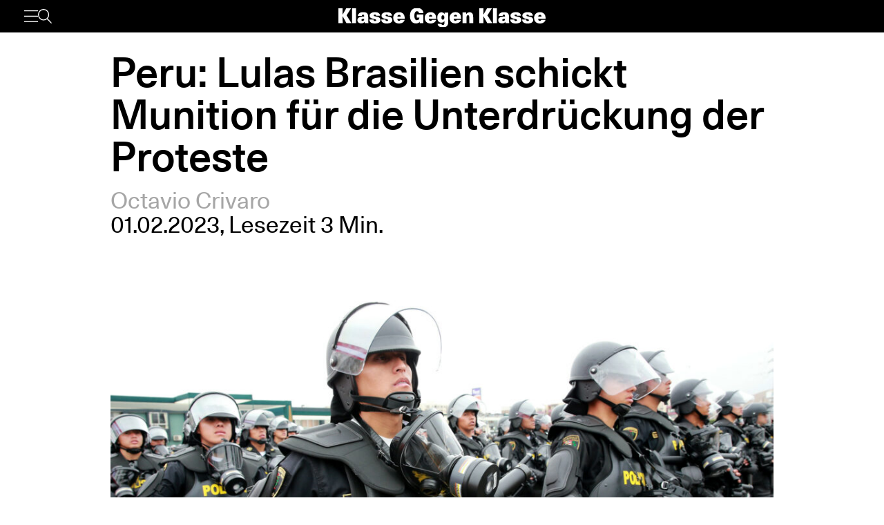

--- FILE ---
content_type: text/html; charset=UTF-8
request_url: https://www.klassegegenklasse.org/peru-lulas-brasilien-schickt-munition-fuer-die-unterdrueckung-der-proteste/
body_size: 6725
content:
<!DOCTYPE html>
<html lang="de">
<head>
	<meta charset="UTF-8" />
	<meta name="viewport" content="width=device-width, initial-scale=1" />
    <meta name='robots' content='max-image-preview:large' />
<link rel='stylesheet' id='klassegegenklasse-frontend-css' href='https://www.klassegegenklasse.org/wp-content/themes/klassegegenklasse/dist/frontend/frontend.8798682d3956907b2e81.css' media='all' />
<link rel="canonical" href="https://www.klassegegenklasse.org/peru-lulas-brasilien-schickt-munition-fuer-die-unterdrueckung-der-proteste/" />
    <meta
        property="og:url"
        content="https://www.klassegegenklasse.org/peru-lulas-brasilien-schickt-munition-fuer-die-unterdrueckung-der-proteste/"
    />
    <meta
        property="og:type"
        content="article"
    />
    <meta
        property="og:title"
        content="Peru: Lulas Brasilien schickt Munition für die Unterdrückung der Proteste"
    />
    <meta
        property="og:description"
        content="Brasilien hat Tränengas an die Putschregierung in Peru geliefert – obwohl dort der „fortschrittliche“ Lula regiert. Die Munition wird nun gegen die weiter andauernden Proteste eingesetzt. "
    />
    <meta
        property="og:image"
        content="https://www.klassegegenklasse.org/wp-content/uploads/2023/02/23337099969_dcfd9a0473_k-1110x740.jpg"
    />

    <meta
        name="twitter:card"
        content="summary_large_image"
    />
    <meta
        name="twitter:site"
        content="@KGK_News"
    />
    <meta
        name="twitter:title"
        content="Peru: Lulas Brasilien schickt Munition für die Unterdrückung der Proteste"
    />
    <meta
        name="twitter:description"
        content="Brasilien hat Tränengas an die Putschregierung in Peru geliefert – obwohl dort der „fortschrittliche“ Lula regiert. Die Munition wird nun gegen die weiter andauernden Proteste eingesetzt. "
    />
    <meta
        name="twitter:image"
        content="https://www.klassegegenklasse.org/wp-content/uploads/2023/02/23337099969_dcfd9a0473_k-1110x740.jpg"
    />
        <link rel="apple-touch-icon" href="https://www.klassegegenklasse.org/wp-content/themes/klassegegenklasse/favicon.png">
    <link rel="icon" href="https://www.klassegegenklasse.org/wp-content/themes/klassegegenklasse/favicon.png" sizes="any">
    <link rel="icon" href="https://www.klassegegenklasse.org/wp-content/themes/klassegegenklasse/favicon.svg" type="image/svg+xml">
    <script async src="https://stats.klassegegenklasse.org/script.js" data-website-id="bd9d074e-a3fd-4c7d-b3fe-27549a24b1d5"></script>
                <title>Peru: Lulas Brasilien schickt Munition für die Unterdrückung der Proteste</title>
        </head>
<body class="post-template-default single single-post postid-63772 single-format-standard">
        
<div class="wp-block-klassegegenklasse-header"><div class="placeholder_Gwzm7mJIvQkFnexTZF1v"></div><header class="header_ioyHewaAOzdfX54iiWRr"><nav class="navigation_WVlggQUF70Xb9HZ0EHnV"><div class="primary-bar_gIQ5_MZg7oIYI9DPoDa4 primary-bar__5KOug9hqZmMsqFPm_hR"><div class="left-group__lyMyZkPUJ3y3ckbehfb"><button aria-haspopup="menu" aria-label="Menü" class="button__APxCpfvGbhaNHUj3cF7" type="button"><svg class="icon_LDNztO56tHvP3bVNKg4k" viewBox="0 0 30.03 25.25"><use href="#hamburger"></use></svg></button><button aria-label="Suche" class="button__SwQR2WqaEXFKWnuuOcL search-control--desktop_KnjjMRQCKywFKmQFrXhS" type="button"><svg class="icon_JiPmcT5iso1vOpJ_NuzD" viewBox="0 0 30.31 30.93"><use href="#search"></use></svg></button></div><div class="centered-group_eJ0DxCha84hy3ftYxCYc"><div class="logo-wrapper_antBVzcVhRxICPpb7a99"><a href="/"><svg class="logo__AvvoTiwqPj3BbNNyhoy" viewBox="0 0 81.75 31.08"><use href="#logo-short"></use></svg></a></div><div class="logo-wrapper-big_tHIXIQYBZaQATj0voGQ4"><a href="/"><svg class="logo__AvvoTiwqPj3BbNNyhoy" viewBox="0 0 413.32 38.87"><use href="#logo"></use></svg></a></div></div><div class="right-group_VfifKhlPnKDX1Q8edVUC"><button aria-label="Suche" class="button__SwQR2WqaEXFKWnuuOcL search-control_RLCgZBBOH520Vfuu04hU" type="button"><svg class="icon_JiPmcT5iso1vOpJ_NuzD" viewBox="0 0 30.31 30.93"><use href="#search"></use></svg></button><ul class="top-level-menu_iko7Oy5cTAC4DiHxdICL"><li class="top-level-menu__item_M9VUkGdZhWyMhY81QZDk"><a href="/magazine/current">Magazin</a></li><li class="top-level-menu__item_M9VUkGdZhWyMhY81QZDk"><a href="/aktiv-werden">Aktiv werden</a></li></ul></div></div></nav></header></div>

<main class="singleMain">
    <article>
            <header
        class="singleHeader">
        <div
            class="singleHeader-content">
            <h1
        class="singleHeadline "
>
    Peru: Lulas Brasilien schickt Munition für die Unterdrückung der Proteste</h1>
            <ul class="metaInfoAuthorList">
    <li class="metaInfoAuthorList-item"><a href="https://www.klassegegenklasse.org/author/octavio-crivaro/">Octavio Crivaro</a></li></ul>
    <div class="metaInfoDateTime">
        <span>01.02.2023</span>,
            <span>Lesezeit 3 Min.</span>
                            </div>
                <div>
                        <figure
            class="singleFigure"
            data-lazyload
        >
            
            <img
                class="singleFigure-image"
                data-src="https://www.klassegegenklasse.org/wp-content/uploads/2023/02/23337099969_dcfd9a0473_k.jpg"
                data-srcset="https://www.klassegegenklasse.org/wp-content/uploads/2023/02/23337099969_dcfd9a0473_k.jpg 2047w, https://www.klassegegenklasse.org/wp-content/uploads/2023/02/23337099969_dcfd9a0473_k-300x200.jpg 300w, https://www.klassegegenklasse.org/wp-content/uploads/2023/02/23337099969_dcfd9a0473_k-1024x683.jpg 1024w, https://www.klassegegenklasse.org/wp-content/uploads/2023/02/23337099969_dcfd9a0473_k-1536x1024.jpg 1536w, https://www.klassegegenklasse.org/wp-content/uploads/2023/02/23337099969_dcfd9a0473_k-184x123.jpg 184w, https://www.klassegegenklasse.org/wp-content/uploads/2023/02/23337099969_dcfd9a0473_k-369x246.jpg 369w, https://www.klassegegenklasse.org/wp-content/uploads/2023/02/23337099969_dcfd9a0473_k-592x395.jpg 592w, https://www.klassegegenklasse.org/wp-content/uploads/2023/02/23337099969_dcfd9a0473_k-739x493.jpg 739w, https://www.klassegegenklasse.org/wp-content/uploads/2023/02/23337099969_dcfd9a0473_k-1110x740.jpg 1110w, https://www.klassegegenklasse.org/wp-content/uploads/2023/02/23337099969_dcfd9a0473_k-1666x1111.jpg 1666w"
                width="2047"
                height="1365"
                sizes="(max-width: 900px) 100vw, 75vw"
                alt="1"
                                    data-blurhash="L{JH]uj[kCof~qofj[of-;WCj[f6"
                            />

            
                            <figcaption
                    class="singleFigure-caption"
                >
                    Das Tränengas im Anschlag: Beamte der peruanischen Nationalpolizei. Bild: <a href="https://www.flickr.com/photos/presidenciaperu/23337099969">Presidencia Perú</a>.                </figcaption>
                    </figure>
                </div>

            <p class="singleHeader-excerpt">
                Brasilien hat Tränengas an die Putschregierung in Peru geliefert – obwohl dort der „fortschrittliche“ Lula regiert. Die Munition wird nun gegen die weiter andauernden Proteste eingesetzt.             </p>
        </div>
    </header>
            <div
        class="singleContent "
>
    <p>Der peruanische Staat hat am 10. Januar &uuml;ber die peruanische Nationalpolizei die Entsendung einer Delegation nach Brasilien genehmigt, um eine vereinbarte Lieferung von Tr&auml;nengas zu transportieren. Dies best&auml;tigen k&uuml;rzlich aufgetauchte Dokumente. Die brasilianische Regierung lie&szlig; diese Delegation einreisen. Die Tr&auml;nengasmunition wird bereits von der Putschregierung der Pr&auml;sidentin Dina Boluarte in Peru eingesetzt.</p>
<p>Am Samstag, den 14. Januar, trafen fast 30.000 Tr&auml;nengaskanister aus Brasilien in Peru ein. Es handelte sich dabei um eine Bestellung der Nationalpolizei des Berglandes, um die Repression zu verst&auml;rken, die bereits mehr als 60 Menschenleben gefordert hat. Die Lieferung umfasste fast 500.000 US-Dollar. Die Unterdr&uuml;ckung der Proteste gegen die peruanische Regierung ist so heftig, dass die Sicherheitskr&auml;fte ihre Best&auml;nde an Tr&auml;nengas praktisch aufgebraucht hatten.</p>
<p>Der Antrag wurde in den letzten Tagen des vergangenen Jahres gestellt, als in Brasilien noch der rechtsgerichtete Jair Bolsonaro an der Regierung war. Die Lieferung erfolgte jedoch erst Anfang 2023 unter der neuen Regierung von Lula da Silva. Er unternahm jedoch nichts, um diese Ma&szlig;nahme aufzuhalten, die eindeutig die Repression einer m&ouml;rderischen und illegitimen Putschregierung verst&auml;rkt.</p>
<p>Diese Komplizenschaft der brasilianischen Regierung mit der unterdr&uuml;ckerischen Boluarte-Regierung ist kein Zufall. Im Gegenteil: Sie ist folgerichtig. Wie die Regierung von Alberto Fern&aacute;ndez und der Partei Frente de Todos in Argentinien hat auch die brasilianische Regierung die Putschregierung von Boluarte anerkannt. Auf dem Gipfel der Gemeinschaft der Lateinamerikanischen und Karibischen Staaten (Celac) in Buenos Aires Ende Januar best&auml;tigten sie diese Linie. Die Repression in dem ersch&uuml;tterten Land verurteilten sie hingegen nicht.</p>
<p>Die brasilianische Regierung ging sogar noch weiter: W&auml;hrend des Celac-Gipfels trafen sich der brasilianische Au&szlig;enminister Mauro Vieiera und seine peruanische Amtskollegin Ana Cecilia Gervasi, um die Beziehungen zwischen den Staaten zu vertiefen. Auf Wunsch Brasiliens hin wurde sogar ein Gipfeltreffen zwischen Lula und der Putschistin Boluarte vereinbart. Trotz Lulas fortschrittlichem Anspruch legitimiert er eine m&ouml;rderische Regierung, die aus einem institutionellen Putsch hervorgegangen ist und von repressiven Kr&auml;ften unterst&uuml;tzt wird.</p>
<p>Die Lieferung von Tr&auml;nengas nach Peru durch die Lula-Regierung erinnert an einen &auml;hnlichen Fall im November 2019. Damals schickte die argentinische Regierung unter Mauricio Macri milit&auml;rische G&uuml;ter an die Putschregierung von Jeanine A&ntilde;ez in Bolivien.</p>
<p>Lulas Haltung entspricht den Vorgaben Washingtons, die darin bestehen, den Putsch in Peru zu unterst&uuml;tzen. Niemand kann noch ernsthaft behaupten, dass Lula oder irgendeine andere Regierung eine Politik vertritt, die die &bdquo;regionale Autonomie&ldquo; verteidigt: Sie stimmen hier mit dem US-amerikanischen Imperialismus &uuml;berein.</p>
<p>Lula h&auml;tte die Lieferung der Tr&auml;nengaskartuschen verhindern k&ouml;nnen. Das hat er nicht getan. Es ist kein R&auml;tsel, wie die politische Rechte gest&auml;rkt wird: durch eine besch&auml;mende Politik wie diese.</p>
<p><em>Dieser Artikel erschien erstmals am 28. Januar bei </em><a href="https://www.laizquierdadiario.com/Brasil-envia-municiones-para-la-represion-en-Peru-una-trama-de-complicidades">La Izquierda Diario</a><em>. Er wurde leicht gek&uuml;rzt.</em></p>
        <ul class="singleTagList">
                        <li>
                    <a
                        href="https://www.klassegegenklasse.org/tag/brasilien/"
                        class="singleTagList-item"
                    >
                        Brasilien                    </a>
                </li>
                                <li>
                    <a
                        href="https://www.klassegegenklasse.org/tag/peru/"
                        class="singleTagList-item"
                    >
                        Peru                    </a>
                </li>
                                <li>
                    <a
                        href="https://www.klassegegenklasse.org/tag/world/"
                        class="singleTagList-item"
                    >
                        Welt                    </a>
                </li>
                    </ul>
</div>
                    </article>
        <section>
                        <h2 class="teaserSection--headline teaserSection--layoutPadding">
                    Mehr zum Thema                </h2>
                       <div class="teaserSection--layoutPadding section__content section--archive__content">
                <article class="articleBox articleBox--defaultSplit">
                <figure
            class="figure articleBox__figure articleBox--defaultSplit__figure"
            data-lazyload
        >
                            <a href="https://www.klassegegenklasse.org/oesterreich-nein-zum-rassistischen-kopftuchverbot/">
            
            <img
                class="image articleBox__img"
                data-src="https://www.klassegegenklasse.org/wp-content/uploads/2026/01/WhatsApp-Image-2026-01-19-at-16.51.39-e1768839053184.jpeg"
                data-srcset="https://www.klassegegenklasse.org/wp-content/uploads/2026/01/WhatsApp-Image-2026-01-19-at-16.51.39-e1768839053184.jpeg 1530w, https://www.klassegegenklasse.org/wp-content/uploads/2026/01/WhatsApp-Image-2026-01-19-at-16.51.39-e1768839053184-300x209.jpeg 300w, https://www.klassegegenklasse.org/wp-content/uploads/2026/01/WhatsApp-Image-2026-01-19-at-16.51.39-e1768839053184-1024x713.jpeg 1024w, https://www.klassegegenklasse.org/wp-content/uploads/2026/01/WhatsApp-Image-2026-01-19-at-16.51.39-e1768839053184-177x123.jpeg 177w, https://www.klassegegenklasse.org/wp-content/uploads/2026/01/WhatsApp-Image-2026-01-19-at-16.51.39-e1768839053184-353x246.jpeg 353w, https://www.klassegegenklasse.org/wp-content/uploads/2026/01/WhatsApp-Image-2026-01-19-at-16.51.39-e1768839053184-567x395.jpeg 567w, https://www.klassegegenklasse.org/wp-content/uploads/2026/01/WhatsApp-Image-2026-01-19-at-16.51.39-e1768839053184-708x493.jpeg 708w, https://www.klassegegenklasse.org/wp-content/uploads/2026/01/WhatsApp-Image-2026-01-19-at-16.51.39-e1768839053184-1063x740.jpeg 1063w"
                width="1530"
                height="1065"
                sizes="(max-width: 900px) 100vw, 12.5em"
                alt=""
                                    data-blurhash="LHFiDW_M_N9GH?9Z9Y%M-okXWXIT"
                            />

                            </a>
            
                    </figure>
            <ul class="articleBox__authorList articleBox--defaultSplit__authorList">
            <li class="articleBox__authorListItem">Redaktion</li>        </ul>
        <h3 class="articleBox__headline articleBox--defaultSplit__headline">
            <a href="https://www.klassegegenklasse.org/oesterreich-nein-zum-rassistischen-kopftuchverbot/" class="articleBox__link">
                                Österreich: Nein zum rassistischen Kopftuchverbot!            </a>
        </h3>
    </article>
        <article class="articleBox articleBox--defaultSplit">
                <figure
            class="figure articleBox__figure articleBox--defaultSplit__figure"
            data-lazyload
        >
                            <a href="https://www.klassegegenklasse.org/usa-aufruf-zur-nationalen-mobilisierung-gegen-die-ice-und-den-imperialismus-am-23-januar/">
            
            <img
                class="image articleBox__img"
                data-src="https://www.klassegegenklasse.org/wp-content/uploads/2026/01/shutterstock_2639537715-scaled.jpg"
                data-srcset="https://www.klassegegenklasse.org/wp-content/uploads/2026/01/shutterstock_2639537715-scaled.jpg 2560w, https://www.klassegegenklasse.org/wp-content/uploads/2026/01/shutterstock_2639537715-300x200.jpg 300w, https://www.klassegegenklasse.org/wp-content/uploads/2026/01/shutterstock_2639537715-1024x683.jpg 1024w, https://www.klassegegenklasse.org/wp-content/uploads/2026/01/shutterstock_2639537715-1536x1025.jpg 1536w, https://www.klassegegenklasse.org/wp-content/uploads/2026/01/shutterstock_2639537715-2048x1367.jpg 2048w, https://www.klassegegenklasse.org/wp-content/uploads/2026/01/shutterstock_2639537715-184x123.jpg 184w, https://www.klassegegenklasse.org/wp-content/uploads/2026/01/shutterstock_2639537715-369x246.jpg 369w, https://www.klassegegenklasse.org/wp-content/uploads/2026/01/shutterstock_2639537715-592x395.jpg 592w, https://www.klassegegenklasse.org/wp-content/uploads/2026/01/shutterstock_2639537715-739x493.jpg 739w, https://www.klassegegenklasse.org/wp-content/uploads/2026/01/shutterstock_2639537715-1109x740.jpg 1109w, https://www.klassegegenklasse.org/wp-content/uploads/2026/01/shutterstock_2639537715-1665x1111.jpg 1665w"
                width="2560"
                height="1708"
                sizes="(max-width: 900px) 100vw, 12.5em"
                alt="1"
                                    data-blurhash="L7Ci~?-=00S*~28wISRkF~ku-oV["
                            />

                            </a>
            
                    </figure>
            <ul class="articleBox__authorList articleBox--defaultSplit__authorList">
            <li class="articleBox__authorListItem">Ximena Goldman</li>        </ul>
        <h3 class="articleBox__headline articleBox--defaultSplit__headline">
            <a href="https://www.klassegegenklasse.org/usa-aufruf-zur-nationalen-mobilisierung-gegen-die-ice-und-den-imperialismus-am-23-januar/" class="articleBox__link">
                                USA: Für eine nationale Mobilisierung gegen ICE und den Imperialismus am 23. Januar            </a>
        </h3>
    </article>
        <article class="articleBox articleBox--defaultSplit">
                <figure
            class="figure articleBox__figure articleBox--defaultSplit__figure"
            data-lazyload
        >
                            <a href="https://www.klassegegenklasse.org/echte-befreiung-nur-durch-die-bewusste-und-organisierte-fuehrung-und-beteiligung-der-arbeiterinnenklasse-moeglich-erklaerung-von-arbeiterinnen-im-iran/">
            
            <img
                class="image articleBox__img"
                data-src="https://www.klassegegenklasse.org/wp-content/uploads/2026/01/Screenshot-2026-01-14-at-18.13.18.png"
                data-srcset="https://www.klassegegenklasse.org/wp-content/uploads/2026/01/Screenshot-2026-01-14-at-18.13.18.png 3360w, https://www.klassegegenklasse.org/wp-content/uploads/2026/01/Screenshot-2026-01-14-at-18.13.18-300x163.png 300w, https://www.klassegegenklasse.org/wp-content/uploads/2026/01/Screenshot-2026-01-14-at-18.13.18-1024x558.png 1024w, https://www.klassegegenklasse.org/wp-content/uploads/2026/01/Screenshot-2026-01-14-at-18.13.18-1536x837.png 1536w, https://www.klassegegenklasse.org/wp-content/uploads/2026/01/Screenshot-2026-01-14-at-18.13.18-2048x1116.png 2048w, https://www.klassegegenklasse.org/wp-content/uploads/2026/01/Screenshot-2026-01-14-at-18.13.18-200x109.png 200w, https://www.klassegegenklasse.org/wp-content/uploads/2026/01/Screenshot-2026-01-14-at-18.13.18-400x218.png 400w, https://www.klassegegenklasse.org/wp-content/uploads/2026/01/Screenshot-2026-01-14-at-18.13.18-640x349.png 640w, https://www.klassegegenklasse.org/wp-content/uploads/2026/01/Screenshot-2026-01-14-at-18.13.18-800x436.png 800w, https://www.klassegegenklasse.org/wp-content/uploads/2026/01/Screenshot-2026-01-14-at-18.13.18-1200x654.png 1200w, https://www.klassegegenklasse.org/wp-content/uploads/2026/01/Screenshot-2026-01-14-at-18.13.18-1800x981.png 1800w"
                width="3360"
                height="1831"
                sizes="(max-width: 900px) 100vw, 12.5em"
                alt=""
                                    data-blurhash="LBD+bn}49$0*ksEMNHs.I9xwIoNg"
                            />

                            </a>
            
                    </figure>
            <ul class="articleBox__authorList articleBox--defaultSplit__authorList">
            <li class="articleBox__authorListItem">Redaktion</li>        </ul>
        <h3 class="articleBox__headline articleBox--defaultSplit__headline">
            <a href="https://www.klassegegenklasse.org/echte-befreiung-nur-durch-die-bewusste-und-organisierte-fuehrung-und-beteiligung-der-arbeiterinnenklasse-moeglich-erklaerung-von-arbeiterinnen-im-iran/" class="articleBox__link">
                                "Echte Befreiung nur durch die bewusste und organisierte Führung und Beteiligung der Arbeiter:innenklasse möglich": Erklärung von Arbeiter:innen im Iran            </a>
        </h3>
    </article>
        <article class="articleBox articleBox--defaultSplit">
                <figure
            class="figure articleBox__figure articleBox--defaultSplit__figure"
            data-lazyload
        >
                            <a href="https://www.klassegegenklasse.org/groenland-und-die-rueckkehr-des-klassischen-imperialismus/">
            
            <img
                class="image articleBox__img"
                data-src="https://www.klassegegenklasse.org/wp-content/uploads/2026/01/shutterstock_2605295359.jpg"
                data-srcset="https://www.klassegegenklasse.org/wp-content/uploads/2026/01/shutterstock_2605295359.jpg 8653w, https://www.klassegegenklasse.org/wp-content/uploads/2026/01/shutterstock_2605295359-300x200.jpg 300w, https://www.klassegegenklasse.org/wp-content/uploads/2026/01/shutterstock_2605295359-1024x681.jpg 1024w, https://www.klassegegenklasse.org/wp-content/uploads/2026/01/shutterstock_2605295359-185x123.jpg 185w, https://www.klassegegenklasse.org/wp-content/uploads/2026/01/shutterstock_2605295359-370x246.jpg 370w, https://www.klassegegenklasse.org/wp-content/uploads/2026/01/shutterstock_2605295359-594x395.jpg 594w, https://www.klassegegenklasse.org/wp-content/uploads/2026/01/shutterstock_2605295359-741x493.jpg 741w, https://www.klassegegenklasse.org/wp-content/uploads/2026/01/shutterstock_2605295359-1112x740.jpg 1112w"
                width="8653"
                height="5757"
                sizes="(max-width: 900px) 100vw, 12.5em"
                alt="1"
                                    data-blurhash="L9G[Qb004.}@Ilt99Z8^yYI8%3%g"
                            />

                            </a>
            
                    </figure>
            <ul class="articleBox__authorList articleBox--defaultSplit__authorList">
            <li class="articleBox__authorListItem">Jonas K.</li>        </ul>
        <h3 class="articleBox__headline articleBox--defaultSplit__headline">
            <a href="https://www.klassegegenklasse.org/groenland-und-die-rueckkehr-des-klassischen-imperialismus/" class="articleBox__link">
                                Grönland und die Rückkehr des klassischen Imperialismus            </a>
        </h3>
    </article>
        <article class="articleBox articleBox--defaultSplit">
                <figure
            class="figure articleBox__figure articleBox--defaultSplit__figure"
            data-lazyload
        >
                            <a href="https://www.klassegegenklasse.org/ice-murders-in-minneapolis-and-how-to-react/">
            
            <img
                class="image articleBox__img"
                data-src="https://www.klassegegenklasse.org/wp-content/uploads/2026/01/shutterstock_2639451431-scaled.jpg"
                data-srcset="https://www.klassegegenklasse.org/wp-content/uploads/2026/01/shutterstock_2639451431-scaled.jpg 2560w, https://www.klassegegenklasse.org/wp-content/uploads/2026/01/shutterstock_2639451431-300x223.jpg 300w, https://www.klassegegenklasse.org/wp-content/uploads/2026/01/shutterstock_2639451431-1024x760.jpg 1024w, https://www.klassegegenklasse.org/wp-content/uploads/2026/01/shutterstock_2639451431-1536x1140.jpg 1536w, https://www.klassegegenklasse.org/wp-content/uploads/2026/01/shutterstock_2639451431-2048x1520.jpg 2048w, https://www.klassegegenklasse.org/wp-content/uploads/2026/01/shutterstock_2639451431-166x123.jpg 166w, https://www.klassegegenklasse.org/wp-content/uploads/2026/01/shutterstock_2639451431-331x246.jpg 331w, https://www.klassegegenklasse.org/wp-content/uploads/2026/01/shutterstock_2639451431-532x395.jpg 532w, https://www.klassegegenklasse.org/wp-content/uploads/2026/01/shutterstock_2639451431-664x493.jpg 664w, https://www.klassegegenklasse.org/wp-content/uploads/2026/01/shutterstock_2639451431-997x740.jpg 997w, https://www.klassegegenklasse.org/wp-content/uploads/2026/01/shutterstock_2639451431-1497x1111.jpg 1497w"
                width="2560"
                height="1900"
                sizes="(max-width: 900px) 100vw, 12.5em"
                alt="1"
                                    data-blurhash="LDFPHS~q9Ft7~q_3ofD%%M-;ofRj"
                            />

                            </a>
            
                    </figure>
            <ul class="articleBox__authorList articleBox--defaultSplit__authorList">
            <li class="articleBox__authorListItem">Eilish Maclanruig</li>        </ul>
        <h3 class="articleBox__headline articleBox--defaultSplit__headline">
            <a href="https://www.klassegegenklasse.org/ice-murders-in-minneapolis-and-how-to-react/" class="articleBox__link">
                                Ice Murders in Minneapolis and How to React            </a>
        </h3>
    </article>
        <article class="articleBox articleBox--defaultSplit">
                <figure
            class="figure articleBox__figure articleBox--defaultSplit__figure"
            data-lazyload
        >
                            <a href="https://www.klassegegenklasse.org/ice-ermordet-rene-nicole-good-wie-muessen-wir-reagieren/">
            
            <img
                class="image articleBox__img"
                data-src="https://www.klassegegenklasse.org/wp-content/uploads/2026/01/shutterstock_2639451431-scaled.jpg"
                data-srcset="https://www.klassegegenklasse.org/wp-content/uploads/2026/01/shutterstock_2639451431-scaled.jpg 2560w, https://www.klassegegenklasse.org/wp-content/uploads/2026/01/shutterstock_2639451431-300x223.jpg 300w, https://www.klassegegenklasse.org/wp-content/uploads/2026/01/shutterstock_2639451431-1024x760.jpg 1024w, https://www.klassegegenklasse.org/wp-content/uploads/2026/01/shutterstock_2639451431-1536x1140.jpg 1536w, https://www.klassegegenklasse.org/wp-content/uploads/2026/01/shutterstock_2639451431-2048x1520.jpg 2048w, https://www.klassegegenklasse.org/wp-content/uploads/2026/01/shutterstock_2639451431-166x123.jpg 166w, https://www.klassegegenklasse.org/wp-content/uploads/2026/01/shutterstock_2639451431-331x246.jpg 331w, https://www.klassegegenklasse.org/wp-content/uploads/2026/01/shutterstock_2639451431-532x395.jpg 532w, https://www.klassegegenklasse.org/wp-content/uploads/2026/01/shutterstock_2639451431-664x493.jpg 664w, https://www.klassegegenklasse.org/wp-content/uploads/2026/01/shutterstock_2639451431-997x740.jpg 997w, https://www.klassegegenklasse.org/wp-content/uploads/2026/01/shutterstock_2639451431-1497x1111.jpg 1497w"
                width="2560"
                height="1900"
                sizes="(max-width: 900px) 100vw, 12.5em"
                alt="1"
                                    data-blurhash="LDFPHS~q9Ft7~q_3ofD%%M-;ofRj"
                            />

                            </a>
            
                    </figure>
            <ul class="articleBox__authorList articleBox--defaultSplit__authorList">
            <li class="articleBox__authorListItem">Eilish Maclanruig</li>        </ul>
        <h3 class="articleBox__headline articleBox--defaultSplit__headline">
            <a href="https://www.klassegegenklasse.org/ice-ermordet-rene-nicole-good-wie-muessen-wir-reagieren/" class="articleBox__link">
                                ICE ermordet Rene Nicole Good: Wie müssen wir reagieren?            </a>
        </h3>
    </article>
        <article class="articleBox articleBox--defaultSplit">
                <figure
            class="figure articleBox__figure articleBox--defaultSplit__figure"
            data-lazyload
        >
                            <a href="https://www.klassegegenklasse.org/revolte-im-iran-gegen-khamenei-und-pahlavi-die-arbeiterinnen-koennen-die-lage-kippen/">
            
            <img
                class="image articleBox__img"
                data-src="https://www.klassegegenklasse.org/wp-content/uploads/2026/01/shutterstock_2644121493.jpg"
                data-srcset="https://www.klassegegenklasse.org/wp-content/uploads/2026/01/shutterstock_2644121493.jpg 9058w, https://www.klassegegenklasse.org/wp-content/uploads/2026/01/shutterstock_2644121493-300x200.jpg 300w, https://www.klassegegenklasse.org/wp-content/uploads/2026/01/shutterstock_2644121493-1024x682.jpg 1024w, https://www.klassegegenklasse.org/wp-content/uploads/2026/01/shutterstock_2644121493-185x123.jpg 185w, https://www.klassegegenklasse.org/wp-content/uploads/2026/01/shutterstock_2644121493-369x246.jpg 369w, https://www.klassegegenklasse.org/wp-content/uploads/2026/01/shutterstock_2644121493-593x395.jpg 593w, https://www.klassegegenklasse.org/wp-content/uploads/2026/01/shutterstock_2644121493-740x493.jpg 740w, https://www.klassegegenklasse.org/wp-content/uploads/2026/01/shutterstock_2644121493-1111x740.jpg 1111w"
                width="9058"
                height="6031"
                sizes="(max-width: 900px) 100vw, 12.5em"
                alt="1"
                                    data-blurhash="L*FG2[RjM_og.Ao0R*W;Nfofofay"
                            />

                            </a>
            
                    </figure>
            <ul class="articleBox__authorList articleBox--defaultSplit__authorList">
            <li class="articleBox__authorListItem">Enzo Tresso</li><li class="articleBox__authorListItem">Georges Kibal</li>        </ul>
        <h3 class="articleBox__headline articleBox--defaultSplit__headline">
            <a href="https://www.klassegegenklasse.org/revolte-im-iran-gegen-khamenei-und-pahlavi-die-arbeiterinnen-koennen-die-lage-kippen/" class="articleBox__link">
                                Revolte im Iran: Gegen Khamenei und Pahlavi – die Arbeiter:innen können das Blatt wenden            </a>
        </h3>
    </article>
        <article class="articleBox articleBox--defaultSplit">
                <figure
            class="figure articleBox__figure articleBox--defaultSplit__figure"
            data-lazyload
        >
                            <a href="https://www.klassegegenklasse.org/muss-man-venezolaner-sein-um-ueber-venezuela-zu-sprechen/">
            
            <img
                class="image articleBox__img"
                data-src="https://www.klassegegenklasse.org/wp-content/uploads/2026/01/shutterstock_2509039507-scaled.jpg"
                data-srcset="https://www.klassegegenklasse.org/wp-content/uploads/2026/01/shutterstock_2509039507-scaled.jpg 2560w, https://www.klassegegenklasse.org/wp-content/uploads/2026/01/shutterstock_2509039507-300x200.jpg 300w, https://www.klassegegenklasse.org/wp-content/uploads/2026/01/shutterstock_2509039507-1024x683.jpg 1024w, https://www.klassegegenklasse.org/wp-content/uploads/2026/01/shutterstock_2509039507-1536x1024.jpg 1536w, https://www.klassegegenklasse.org/wp-content/uploads/2026/01/shutterstock_2509039507-2048x1365.jpg 2048w, https://www.klassegegenklasse.org/wp-content/uploads/2026/01/shutterstock_2509039507-185x123.jpg 185w, https://www.klassegegenklasse.org/wp-content/uploads/2026/01/shutterstock_2509039507-369x246.jpg 369w, https://www.klassegegenklasse.org/wp-content/uploads/2026/01/shutterstock_2509039507-593x395.jpg 593w, https://www.klassegegenklasse.org/wp-content/uploads/2026/01/shutterstock_2509039507-740x493.jpg 740w, https://www.klassegegenklasse.org/wp-content/uploads/2026/01/shutterstock_2509039507-1110x740.jpg 1110w, https://www.klassegegenklasse.org/wp-content/uploads/2026/01/shutterstock_2509039507-1667x1111.jpg 1667w"
                width="2560"
                height="1707"
                sizes="(max-width: 900px) 100vw, 12.5em"
                alt="1"
                                    data-blurhash="L9GRJ9TM*0=G00jX9@S}nYs+X:$L"
                            />

                            </a>
            
                    </figure>
            <ul class="articleBox__authorList articleBox--defaultSplit__authorList">
            <li class="articleBox__authorListItem">La Izquierda Diario Venezuela</li>        </ul>
        <h3 class="articleBox__headline articleBox--defaultSplit__headline">
            <a href="https://www.klassegegenklasse.org/muss-man-venezolaner-sein-um-ueber-venezuela-zu-sprechen/" class="articleBox__link">
                                Muss man Venezolaner sein, um über Venezuela zu sprechen?            </a>
        </h3>
    </article>
            </div>
        </section>
    </main>

        <script src='https://www.klassegegenklasse.org/wp-content/themes/klassegegenklasse/dist/frontend/frontend.70fdac65068220f3247a.js' id='klassegegenklasse-frontend-js'></script>
        
<div class="wp-block-klassegegenklasse-footer"><footer class="footer_CgrwDFv4xSp7ejLar_h6"><ul class="navigationList_o3cQSBnNMWCZQmtaHIGg"><li><a href="/aktiv-werden" class="navigationList-item_CMru2nptiNK5qtiKyRWF">Kontakt</a></li><li><a href="/hilf-uns-gehoert-zu-werden-deine-spende-fuer-sozialistische-kandidaturen" class="navigationList-item_CMru2nptiNK5qtiKyRWF">Spenden</a></li><li><a href="/impressum" class="navigationList-item_CMru2nptiNK5qtiKyRWF">Impressum</a></li><li><a href="/datenschutzerklaerung" class="navigationList-item_CMru2nptiNK5qtiKyRWF">Datenschutzerklärung</a></li></ul><ul class="socialList_nEvUhQD_9HrKS2mWawq4"><li class="navigationList-item_CMru2nptiNK5qtiKyRWF"><a href="https://www.instagram.com/klassegegenklasse/" class="socialList-item_z_CG07OMJiQ_zhmD4QBm" title="instagram" target="_blank" rel="noopener noreferrer"><svg class="socialList-icon_xNcu0weDns5JR2S4c8aa" viewBox="0 0 448 512"><use href="#instagram"></use></svg></a></li><li class="navigationList-item_CMru2nptiNK5qtiKyRWF"><a href="https://www.tiktok.com/@klassegegenklasse" class="socialList-item_z_CG07OMJiQ_zhmD4QBm" title="tiktok" target="_blank" rel="noopener noreferrer"><svg class="socialList-icon_xNcu0weDns5JR2S4c8aa" viewBox="0 0 448 512"><use href="#tiktok"></use></svg></a></li><li class="navigationList-item_CMru2nptiNK5qtiKyRWF"><a href="https://t.me/KlasseGegenKlasse" class="socialList-item_z_CG07OMJiQ_zhmD4QBm" title="telegram" target="_blank" rel="noopener noreferrer"><svg class="socialList-icon_xNcu0weDns5JR2S4c8aa" viewBox="0 0 496 512"><use href="#telegram"></use></svg></a></li><li class="navigationList-item_CMru2nptiNK5qtiKyRWF"><a href="https://www.facebook.com/KlasseGegenKlasse/" class="socialList-item_z_CG07OMJiQ_zhmD4QBm" title="facebook" target="_blank" rel="noopener noreferrer"><svg class="socialList-icon_xNcu0weDns5JR2S4c8aa" viewBox="0 0 512 512"><use href="#facebook"></use></svg></a></li><li class="navigationList-item_CMru2nptiNK5qtiKyRWF"><a href="https://twitter.com/KGK_News" class="socialList-item_z_CG07OMJiQ_zhmD4QBm" title="twitter" target="_blank" rel="noopener noreferrer"><svg class="socialList-icon_xNcu0weDns5JR2S4c8aa" viewBox="0 0 512 512"><use href="#twitter"></use></svg></a></li></ul></footer></div>
    </body>
</html>
